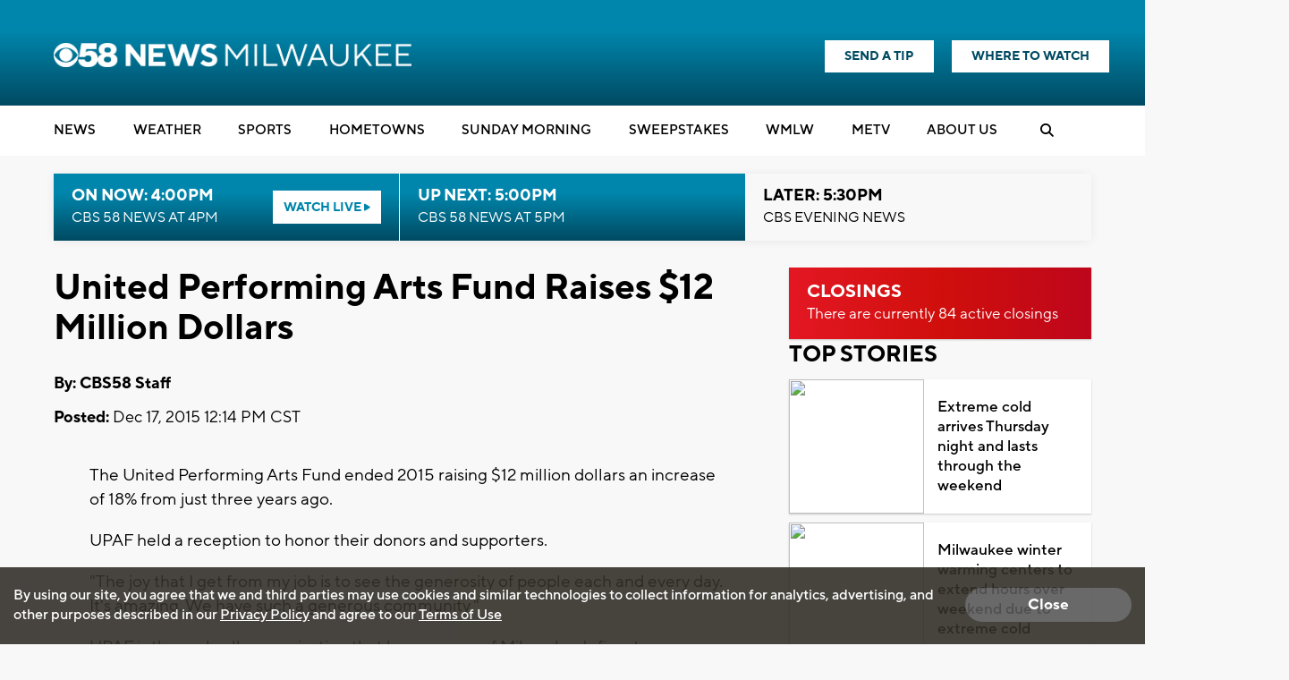

--- FILE ---
content_type: text/html; charset=utf-8
request_url: https://www.google.com/recaptcha/api2/aframe
body_size: -86
content:
<!DOCTYPE HTML><html><head><meta http-equiv="content-type" content="text/html; charset=UTF-8"></head><body><script nonce="pdQTTz5I0ckIRwHQNmhEiQ">/** Anti-fraud and anti-abuse applications only. See google.com/recaptcha */ try{var clients={'sodar':'https://pagead2.googlesyndication.com/pagead/sodar?'};window.addEventListener("message",function(a){try{if(a.source===window.parent){var b=JSON.parse(a.data);var c=clients[b['id']];if(c){var d=document.createElement('img');d.src=c+b['params']+'&rc='+(localStorage.getItem("rc::a")?sessionStorage.getItem("rc::b"):"");window.document.body.appendChild(d);sessionStorage.setItem("rc::e",parseInt(sessionStorage.getItem("rc::e")||0)+1);localStorage.setItem("rc::h",'1769121980354');}}}catch(b){}});window.parent.postMessage("_grecaptcha_ready", "*");}catch(b){}</script></body></html>

--- FILE ---
content_type: application/javascript; charset=utf-8
request_url: https://fundingchoicesmessages.google.com/f/AGSKWxWhb6YDkJfdG1eSbqWshUwdgEdj32CTA3tvfUpA_NucUdN8CH1bL-kS1Rs5-_Dxf5_isMlzLFaVbBBzGHCOuQMUxaWe9JrW2zJL0pXRV7cn6k23GIYAnGYLGXPgMKkjXRVTMzYB35cAoTcs3DPDENsMmM0NxvmYRRwcLxd79lamW1exD5gt4yDJw79A/_-ads.js?/advertisements__grid_ad?/monetization/ads-/getads.
body_size: -1289
content:
window['c94237ae-f234-4b60-8fb1-640ce5574f92'] = true;